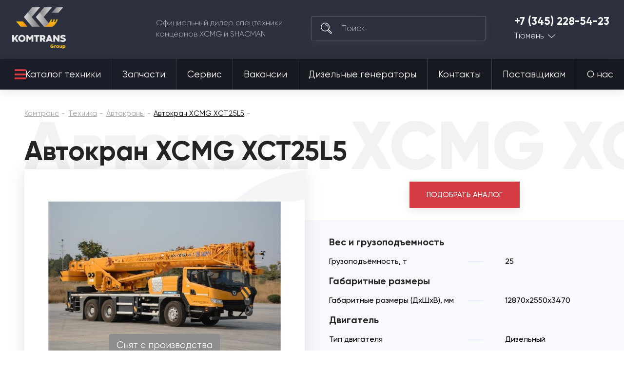

--- FILE ---
content_type: application/javascript; charset=UTF-8
request_url: https://komtrans72.ru/design/themes/komtrans_it/css/lib/js/mask.js
body_size: 444
content:
function maskPhone(selector, masked = '+7 (___) ___-__-__') {
	const elems = document.querySelectorAll(selector);

	function mask(event) {
		const keyCode = event.keyCode;
		const template = masked,
			def = template.replace(/\D/g, ""),
			val = this.value.replace(/\D/g, "");
		console.log(template);
		let i = 0,
			newValue = template.replace(/[_\d]/g, function (a) {
				return i < val.length ? val.charAt(i++) || def.charAt(i) : a;
			});
		i = newValue.indexOf("_");
		if (i !== -1) {
			newValue = newValue.slice(0, i);
		}
		let reg = template.substr(0, this.value.length).replace(/_+/g,
			function (a) {
				return "\\d{1," + a.length + "}";
			}).replace(/[+()]/g, "\\$&");
		reg = new RegExp("^" + reg + "$");
		if (!reg.test(this.value) || this.value.length < 5 || keyCode > 47 && keyCode < 58) {
			this.value = newValue;
		}
		// if (event.type === "blur" && this.value.length < 5) {
		// 	this.value = "";
		// }

	}

	for (const elem of elems) {
		elem.addEventListener("input", mask);
		elem.addEventListener("focus", mask);
		elem.addEventListener("blur", mask);
	}

}
document.addEventListener("DOMContentLoaded", function(event) {
  maskPhone('.mask-phone')
});
